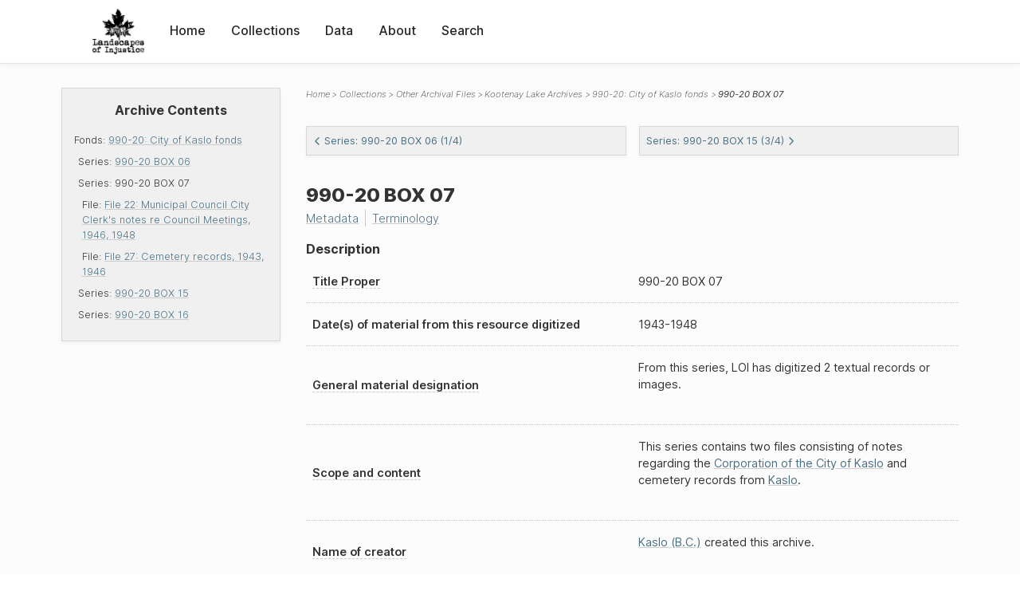

--- FILE ---
content_type: text/html; charset=UTF-8
request_url: https://loi.uvic.ca/archive/kla_990-20_box_07.html
body_size: 18439
content:
<!DOCTYPE html><html xmlns="http://www.w3.org/1999/xhtml" id="kla_990-20_box_07" lang="en" translate="no">
   <head>
      <meta http-equiv="Content-Type" content="text/html; charset=UTF-8"/>
      <meta name="viewport" content="width=device-width, initial-scale=1"/>
      <meta name="google" content="notranslate"/>
      <title>990-20 BOX 07</title>
      <link rel="stylesheet" href="css/style.css"/><script src="js/loi.js"></script><script src="js/ux.js"></script><script src="js/loi-media.js"></script><meta name="docTitle" class="staticSearch_docTitle globalMeta" content="Other Archival Files: 990-20 BOX 07"/>
      <meta class="staticSearch_desc globalMeta" name="Document Type" content="Other Archival Files"/>
      <meta class="staticSearch_desc archiveMeta" name="Repository" content="Kootenay Lake Archives"/>
      <meta class="staticSearch_desc archiveMeta" name="Creator" content="Kaslo (B.C.)"/>
      <meta class="staticSearch_desc archiveMeta" name="Type" content="Series"/>
   </head>
   <body>
      <div id="pageContainer">
         <header data-state="closed" id="headerTopNav">
            <nav id="topNav">
               <div id="topNavLogoContainer"><button class="topNavMobile topNavToggler"><span class="lineContainer"><span class="topNavTopBar"></span><span class="topNavBottomBar"></span></span></button><div id="topNavHeader"><a href="index.html" title="Go to home page"><img alt="Landscapes of Injustice" id="topNavLogo" src="images/navLogo.png"/></a></div>
               </div>
               <div id="navItemsWrapper">
                  <div data-el="div" id="menuHeader">
                     <div data-el="list">
                        <div data-el="item"><a href="index.html" data-el="ref" data-target="index.xml">Home</a></div>
                        <div data-el="item"><a href="loiCollection.html" data-el="ref" data-target="loiCollection.xml">Collections</a></div>
                        <div data-el="item"><a href="loiData.html" data-el="ref" data-target="loiData.xml">Data</a></div>
                        <div data-el="item"><a href="loiAbout.html" data-el="ref" data-target="loiAbout.xml">About</a></div>
                        <div data-el="item"><a href="search.html" data-el="ref" data-target="search.xml">Search</a></div>
                     </div>
                  </div>
               </div>
            </nav>
         </header>
         <main class="loiDatasetArchivalSeries loiCollectionArchivalFiles multiCol">
            <aside id="leftCol">
               <div id="leftCol_container">
                  <div class="toc">
                     <h3>Archive Contents</h3>
                     <div data-el="list">
                        <div data-el="item">Fonds: <a href="kla_990-20.html" data-el="ref" data-target="kla_990-20.xml">990-20: City of Kaslo fonds</a><div data-el="list">
                              <div data-el="item">Series: <a href="kla_990-20_box_06.html" data-el="ref" data-target="kla_990-20_box_06.xml">990-20 BOX 06</a></div>
                              <div data-el="item">Series: <span data-el="ref" class="current" data-target="kla_990-20_box_07.xml">990-20 BOX 07</span><div data-el="list">
                                    <div data-el="item">File: <a href="kla_990-20_box_07_file_22.html" data-el="ref" data-target="kla_990-20_box_07_file_22.xml">File 22: Municipal Council City Clerk's notes re Council Meetings, 1946, 1948</a></div>
                                    <div data-el="item">File: <a href="kla_990-20_box_07_file_27.html" data-el="ref" data-target="kla_990-20_box_07_file_27.xml">File 27: Cemetery records, 1943, 1946</a></div>
                                 </div>
                              </div>
                              <div data-el="item">Series: <a href="kla_990-20_box_15.html" data-el="ref" data-target="kla_990-20_box_15.xml">990-20 BOX 15</a></div>
                              <div data-el="item">Series: <a href="kla_990-20_box_16.html" data-el="ref" data-target="kla_990-20_box_16.xml">990-20 BOX 16</a></div>
                           </div>
                        </div>
                     </div>
                  </div>
               </div>
            </aside>
            <header id="main_header">
               <ul class="breadcrumb">
                  <li><a href="index.html">Home</a></li>
                  <li><a href="loiCollection.html">Collections</a></li>
                  <li><a href="loiCollectionArchivalFiles.html">Other Archival Files</a></li>
                  <li><a href="TINA_KLA.html" data-el="ref" data-target="TINA_KLA.xml">Kootenay Lake Archives</a></li>
                  <li><a href="kla_990-20.html" data-el="ref" data-target="kla_990-20.xml">990-20: City of Kaslo fonds</a></li>
                  <li class="current">990-20 BOX 07</li>
               </ul>
               <div id="nextPrev">
                  <div class="prevLink"><a href="kla_990-20_box_06.html"><svg xmlns="http://www.w3.org/2000/svg" width="6" height="10" viewBox=" 0 0 23 38">
                           
                           <path d="M20.636 36.375L3.743 19.482a1 1 0 010-1.414L20.636 1.175h0" stroke-width="5" fill="none" fill-rule="evenodd"></path>
                           </svg>Series: 990-20 BOX 06 (1/4)</a></div>
                  <div class="nextLink"><a href="kla_990-20_box_15.html">Series: 990-20 BOX 15 (3/4)<svg xmlns="http://www.w3.org/2000/svg" width="6" height="10" viewBox="0 0 22 38">
                           
                           <path d="M2.036 1.175L18.93 18.068a1 1 0 010 1.414L2.036 36.375h0" stroke-width="5" fill="none" fill-rule="evenodd"></path>
                           </svg></a></div>
               </div>
               <h1>990-20 BOX 07</h1>
               <div id="additionalInfo">
                  <ul>
                     <li><a href="#metadata">Metadata</a></li>
                     <li><a href="#appendix_terminology">Terminology</a></li>
                  </ul>
               </div>
            </header>
            <article id="centerCol">
               <h2 class="sr-only">990-20 BOX 07</h2>
               <div id="text" data-el="text" class="loiDatasetArchivalSeries loiCollectionArchivalFiles">
                  <div data-el="body">
                     <div data-el="div" id="kla_990-20_box_07_description">
                        <h3 data-el="head">Description</h3>
                        <div class="tableContainer">
                           <table data-el="table">
                              <tbody>
                                 <tr data-el="row" data-n="title">
                                    <td data-el="cell" data-role="label"><span title="1.1B. Title proper. : At all levels of description, always give the title proper. When appropriate, indicate the source of a title proper in a note (see 1.8B2).">Title Proper</span></td>
                                    <td data-el="cell">990-20 BOX 07</td>
                                 </tr>
                                 <tr data-el="row" data-n="date">
                                    <td data-el="cell" data-role="label">Date(s) of  material from this resource digitized</td>
                                    <td data-el="cell"><span data-el="date" data-notBefore="1943" data-notAfter="1948">1943-1948</span></td>
                                 </tr>
                                 <tr data-el="row" data-n="physDesc">
                                    <td data-el="cell" data-role="label"><span title="3.1C. General material designation.: At all levels of description, immediately following the title proper, give the general material designation textual record, as instructed in 1.1C.">General material designation</span></td>
                                    <td data-el="cell">
                                       
                                       <div data-el="p">From this series, LOI has digitized 2 textual records or images.</div>
                                       </td>
                                 </tr>
                                 <tr data-el="row" data-n="summary">
                                    <td data-el="cell" data-role="label"><span title="1.7D. Scope and content.: At the fonds, series, and collection levels of description, and when necessary at the file and the item levels of description, indicate the level being described and give information about the scope and the internal structure of or arrangement of the records, and about their contents.">Scope and content</span></td>
                                    <td data-el="cell">
                                       
                                       <div data-el="p">This series contains two files consisting of notes regarding the <a href="corp1.html" data-el="orgName" data-ref="orgography.xml#corp1">Corporation of the City of Kaslo</a> and cemetery records from <a href="kasl1.html" data-el="placeName" data-ref="placeography.xml#kasl1">Kaslo</a>.</div>
                                       </td>
                                 </tr>
                                 <tr data-el="row" data-n="origin">
                                    <td data-el="cell" data-role="label"><span title="1.7B. Administrative history/Biographical sketch.: 1.7B1. Administrative history: At the highest level of description give information about the history of the corporate body responsible for the creation and/or accumulation and use of the unit being described as a whole. At subordinate levels, give information about the history of the corporate body responsible for the creation and/or accumulation and use of the unit being described. 1.7B2. Biographical sketch: At the highest level of description give information about the history of the person(s) or family(ies) responsible for the creation and/or accumulation and use of the unit being described as a whole. At subordinate levels give the information about the history of the person(s) or family(ies) responsible for the creation and/or accumulation and use of the unit being described.">Name of creator</span></td>
                                    <td data-el="cell">
                                       
                                       <div data-el="p">
                                          
                                          <a href="https://www.memorybc.ca/city-of-kaslo-fonds" data-el="ref" data-target="https://www.memorybc.ca/city-of-kaslo-fonds">Kaslo (B.C.)</a>
                                           created this archive.</div>
                                       </td>
                                 </tr>
                                 <tr data-el="row" data-n="acquisition">
                                    <td data-el="cell" data-role="label"><span title="1.8B12. Immediate source of acquisition.: Record the donor or source (i.e., the immediate prior custodian) from whom the unit being described was acquired, and the date and method of acquisition, as well as the source/donor's relationship to the material, if any or all of this information is not confidential. If the source/donor is unknown, record that information.">Immediate source of acquisition</span></td>
                                    <td data-el="cell">
                                       
                                       <div data-el="p">The digital copies of the records were acquired by the Landscapes of Injustice Research
                                          Collective between 2014 and 2018.</div>
                                       </td>
                                 </tr>
                              </tbody>
                           </table>
                        </div>
                     </div>
                     <div data-el="div" id="kla_990-20_box_07_structure">
                        <h3 data-el="head">Structure</h3>
                        <div class="tableContainer">
                           <table data-el="table">
                              <tbody>
                                 <tr data-el="row">
                                    <td data-el="cell" data-role="label">Repository</td>
                                    <td data-el="cell" data-role="data"><a href="TINA_KLA.html" data-el="ref" data-target="TINA_KLA.xml">Kootenay Lake Archives</a></td>
                                 </tr>
                                 <tr data-el="row">
                                    <td data-el="cell" data-role="label">Fonds</td>
                                    <td data-el="cell" data-role="data"><a href="kla_990-20.html" data-el="ref" data-target="kla_990-20.xml">City of Kaslo fonds</a></td>
                                 </tr>
                              </tbody>
                           </table>
                        </div>
                     </div>
                     <div data-el="div" id="kla_990-20_box_07_objects">
                        <h3 data-el="head">Digital Objects (2)</h3>
                        <div data-el="list" class="object-list">
                           <div data-el="item"><a href="kla_990-20_box_07_file_22.html" class="imgContainer">
                                 <h4>File 22: Municipal Council City Clerk's notes re Council Meetings, 1946, 1948</h4><img src="images/icon-pdf.png" alt="Facsimile: File 22: Municipal Council City Clerk's notes re Council Meetings, 1946, 1948"/></a></div>
                           <div data-el="item"><a href="kla_990-20_box_07_file_27.html" class="imgContainer">
                                 <h4>File 27: Cemetery records, 1943, 1946</h4><img src="images/icon-pdf.png" alt="Facsimile: File 27: Cemetery records, 1943, 1946"/></a></div>
                        </div>
                     </div>
                  </div>
               </div>
               <div id="appendix">
                  <div data-el="div" id="metadata">
                     <div data-el="div" data-type="metadata">
                        <h2 data-el="head">Metadata</h2>
                        <div data-el="div">
                           <div data-el="list">
                              <div data-el="item"><a href="xml/original/kla_990-20_box_07.xml" data-el="ref" data-target="xml/original/kla_990-20_box_07.xml">Download Original XML</a> (8.0K)</div>
                              <div data-el="item"><a href="xml/standalone/kla_990-20_box_07.xml" data-el="ref" data-target="xml/standalone/kla_990-20_box_07.xml">Download Standalone XML</a> (12K)</div>
                           </div>
                        </div>
                        <div data-el="div">
                           <h3 data-el="head">Title</h3>
                           <div data-el="p">990-20 BOX 07</div>
                        </div>
                        <div data-el="div">
                           <div data-el="p"><span data-el="label">Publication Information</span>: See <a href="terms_of_use.html" data-el="ref" data-target="terms_of_use.xml">Terms of Use</a> for publication and licensing information.</div>
                        </div>
                        <div data-el="div">
                           <div data-el="p"><span data-el="label">Source</span>: <a href="http://www.klhs.bc.ca/archives.html" data-el="ref" data-target="http://www.klhs.bc.ca/archives.html">Kootenay Lake Archives</a></div>
                        </div>
                     </div>
                  </div>
                  <div data-el="div" id="appendix_terminology">
                     <div data-el="div">
                        <h2 data-el="head">Terminology</h2>
                        <div data-el="p">Readers of these historical materials will encounter derogatory references to Japanese
                           Canadians and euphemisms used to obscure the intent and impacts of the internment
                           and dispossession. While these are important realities of the history, the Landscapes
                           of Injustice Research Collective urges users to carefully consider their own terminological
                           choices in writing and speaking about this topic today as we confront past injustice.
                           See our statement on terminology, and related sources <a href="terminology.html" data-el="ref" data-target="doc:terminology">here</a>.</div>
                     </div>
                  </div>
               </div>
            </article>
         </main>
         <div id="overlayTopNav" class="topNavToggler" data-state="closed"></div>
         <div id="overlayModal" class="modalTogger" data-state="closed"></div>
         <div id="overlayLeftNav" class="leftNavToggler" data-state="closed"></div>
         <div id="popup">
            <div id="popupCloser"><button class="popupCloser modalToggler"><svg xmlns="http://www.w3.org/2000/svg" height="22" viewBox="0 0 38 38" width="22">
                     
                     <path d="M5.022.886L19.47 15.333 33.916.886a2 2 0 012.829 0l.903.903a2 2 0 010 2.829L23.201 19.065 37.648 33.51a2 2 0 010 2.829l-.903.904a2 2 0 01-2.829 0L19.47 22.797 5.022 37.244a2 2 0 01-2.828 0l-.904-.904a2 2 0 010-2.829l14.447-14.446L1.29 4.618a2 2 0 010-2.829l.904-.903a2 2 0 012.828 0z" fill-rule="evenodd"></path>
                     </svg></button></div>
            <div id="popupContent"></div>
         </div>
         <footer>
            <div id="footerContent">
               <p class="splashDescription">This research database provides access to records that document <br/>unjust and racist actions, statements, and terminology which may be upsetting. <br/>
                  		Please take care when exploring this research database and the records provided.
                  <br/>
                  		For more, see our Terminology or our Privacy Policy pages in the About section of
                  this site. 
                  	</p>
               <ul class="buildData">
                  <li>Version: 1.25
                     </li>
                  <li>Last built: 2025-08-28T08:41:08.603805765-07:00 (revision 7008)</li>
               </ul><a href="https://www.sshrc-crsh.gc.ca/"><img alt="Social Sciences and Humanities Research Council" id="sshrc" src="images/sshrcLogo.png"/></a><a href="https://www.hcmc.uvic.ca"><img alt="Humanities Computing Media Centre" id="hcmc" src="images/hcmcLogo.png"/></a></div>
         </footer>
      </div>
   </body>
</html>